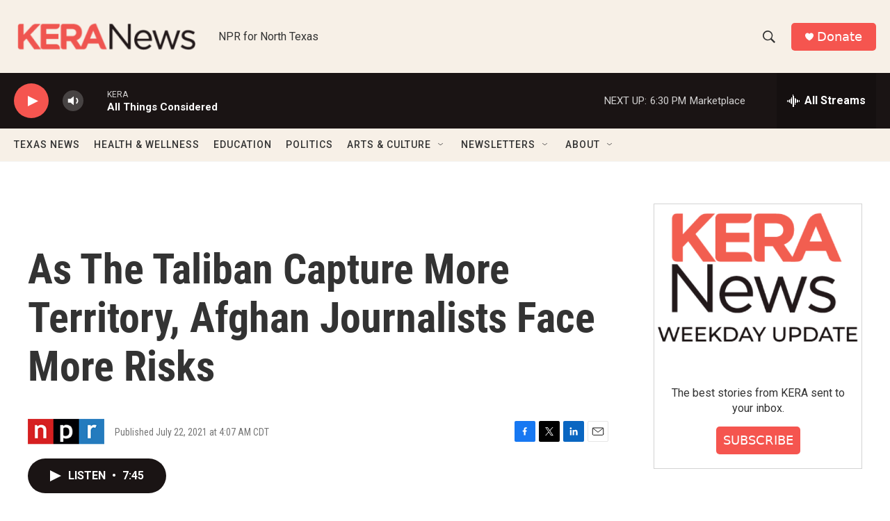

--- FILE ---
content_type: text/html; charset=utf-8
request_url: https://www.google.com/recaptcha/api2/aframe
body_size: 268
content:
<!DOCTYPE HTML><html><head><meta http-equiv="content-type" content="text/html; charset=UTF-8"></head><body><script nonce="XO6Eszyw2jZp0i6iPGVlXg">/** Anti-fraud and anti-abuse applications only. See google.com/recaptcha */ try{var clients={'sodar':'https://pagead2.googlesyndication.com/pagead/sodar?'};window.addEventListener("message",function(a){try{if(a.source===window.parent){var b=JSON.parse(a.data);var c=clients[b['id']];if(c){var d=document.createElement('img');d.src=c+b['params']+'&rc='+(localStorage.getItem("rc::a")?sessionStorage.getItem("rc::b"):"");window.document.body.appendChild(d);sessionStorage.setItem("rc::e",parseInt(sessionStorage.getItem("rc::e")||0)+1);localStorage.setItem("rc::h",'1762380309724');}}}catch(b){}});window.parent.postMessage("_grecaptcha_ready", "*");}catch(b){}</script></body></html>